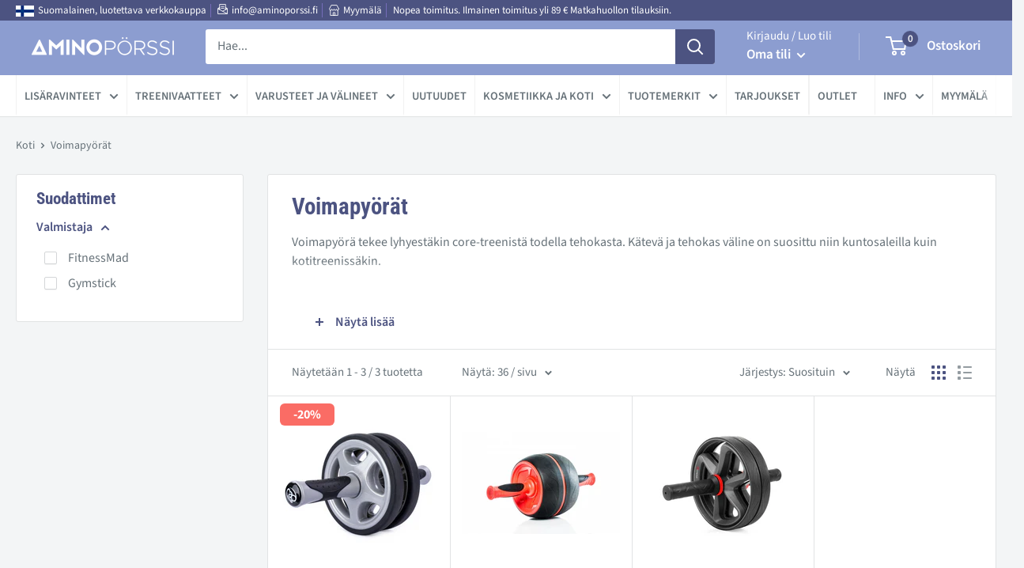

--- FILE ---
content_type: text/html; charset=utf-8
request_url: https://www.aminoporssi.fi/apps/reviews/collections?url=https:/www.aminoporssi.fi/collections/voimapyorat
body_size: 1998
content:
 [ { "@context": "http://schema.org", "@type": "OfferCatalog", "mainEntityOfPage": { "@type": "WebPage", "@id": "https://www.aminoporssi.fi/collections/voimapyorat#webpage_sp_schemaplus" }, "description": "Voimapyörä tekee lyhyestäkin core-treenistä todella tehokasta. Kätevä ja tehokas väline on suosittu niin kuntosaleilla kuin kotitreenissäkin. \nMihin lihaksiin voimapyörä vaikuttaa?\nVatsalihasrullan avulla treenaat paitsi kaikkia keskivartalon lihaksia, myös koko kehoa. Se pakottaa niin pinnalliset vatsalihakset kuin syvätkin vatsalihakset töihin. \nTässä lyhyesti, mitä lihaksia vatsarulla kehittää: \n\netuketju eli etuosan kaikki lihakset\nasentoa ylläpitävät lihakset eli syvät lihakset\nkaikki vatsalihakset ja selkälihakset\npakaralihakset ja hartianseudun lihakset\nlantionpohjan lihakset\nkäsivarsien lihakset \n\nPitkä lista voi tuntua aluksi hämmentävältä ja tuotteen nimi, joka viittaa vatsalihaksiin, ristiriitaiselta. Syynä on kuitenkin koko kehon toiminnallinen treeni. Jotta staattinen pito on mahdollista, tulee koko lihasten ketjun osallistua. Vaikeammaksi liikkeen tekee rullaus. Jotta se on mahdollista, tulee vatsa-, ja selkälihasten olla hyvässä kunnossa ja toimia yhdessä. Siksi rullailu on toiminnallista treeniä parhaimmillaan! \nVatsalihaspyörä treenissä \nJos pohdit, onko voimapyörä tehokas treeniväline, kannattaa kokeilla. Huomaat tehon välittömästi. Tehokkuudesta huolimatta treeni onnistuu kaiken tasoisilla treenaajilla, sillä treeniä voi halutessaan keventää helposti. Toisaalta, kun treeni sujuu, voidaan sitä vaikeuttaa ja haastaa entisestään. Mahdollisuudet ovat lähes rajattomat. \nJos voimarulla on sinulla osana treeniä, aloita sillä. Liikkeet ovat sen verran voimakkaat, että väsyneillä lihaksilla treeniä ei kannata tehdä. Tehokas rullailu myös herättelee kehoa treeniin. Muista aloittaa kuitenkin lempeästi, pienemmällä liikkeellä vammojen välttämiseksi. \nSe, mihin voimapyörä erityisesti vaikuttaa treenissä riippuu treenistä.\nStaattinen pyörän pito pakottaa koko kehon hommiin ja rulla häiritsee asennon vakautta. Siksi syvät eli asentolihakset on pakotettu mukaan treeniin. Jos polvet laskee lattialle, pääsee vähän helpommalla, mutta helpoksi ei liikettä voi mitenkään kuvata. Polvien alle voi hyvin asettaa pehmusteen. Kun rullailun aloittaa, se kannattaa pitää lyhyempänä. Tärkeää on liikepuhtaus. Mieluummin pieni liike puhtaasti, kuin iso liike epäpuhtaasti. \nKun voimaa alkaa olla enemmän, voidaan rullausta pidentää, mikä tekee treenistä haastavamman. Lopulta polvet nostetaan ylös lattialta rullauksen tai pidon ajaksi. \nVatsalihaspyörän hyödyt \nKysymykseen onko voimapyörä tehokas, saatiin yksiselitteinen vastaus. Kyllä. \nTässä treenin etuja: \n\nVahvempi core\nVahvempi syvien lihasten hallinta\nParempi kehonhallinta\nParempi tasapaino\nNopea, erittäin tehokas treeni\n\nVain muutama toisto ja taatusti tunnet vatsalihaksissa ja koko keskivartalon alueella tehneesi töitä. Lyhytkin vatsapyörällä tehty treenisarja aktivoi keskivartalon lihakset erittäin tehokkaasti, ja edistää samalla koko kehon hallintaa, tasapainoa ja voimaa.\nKoska voimapyörä häiritsee tasapainoa, joutuvat syvät, asentoa korjaavat vatsa-, ja selkälihakset tehokkaasti töihin. Keho huijaa tutuissa liikkeissä mielellään, ja alkaa tehdä koko työn helposti ainoastaan tutuimmilla, pinnallisilla ja monesti myös vahvemmilla lihaksilla. Kun voimarulla haittaa tasapainoa ja rullaus edestakaisin häiritsee sitä entistä enemmän, on syvien lihasten tehtävä töitä tasapainon ja liikkeen aikaansaamiseksi. \nSiksi voimapyörä on loistava väline tehostamaan tavanomaista vatsalihasharjoittelua. \nVahva keskivartalo pitää ns. paketin kasassa, ryhti paranee ja selkäkin voi paremmin vahvojen vatsalihasten ansiosta.\nVatsapyörä sopii kotiin ja kuntosalille! \nTässä on treeniväline, joka sopii jokaiselle kuntosalille ja jokaiseen kotiin. Kestävä ja pieni väline on helppo kuljettaa mukana ja sen voi näppärästi piilottaa kaappiin käytön jälkeen. Se on ihanteellinen nopeaan ja tehokkaaseen treenisarjaan. \nMikä tuote minun kannattaa valita?\nJos olet aloittelija, valitse leveämpi voimapyörä kahvoilla. Sen etuna on suurempi pinta-ala lattiaan, jolloin tasapaino pysyy helpommin.  Jos rullailu on jo tuttua, voit napata kapeamman vaihtoehdon treeniin. Edistyneimmät mallit sisältävät sisäänrakennettua teknologiaa, jotka hidastavat liikettä takaisinpäin rullatessa. Näin saat taas lisää haastetta treeniin. \nVoimapyörät netistä nopealla toimituksella! \nTilaa voimapyörä netistä tai poikkea meidän upeassa urheilukaupassa Helsingin Konalassa. Auton saat oven eteen ilmaiseen parkkiin ostosten ajaksi, joten suuriakaan paketteja ei tarvitse pitkiä matkoja kuljetella. Tutustu myös voimaharjoitteluvalikoimaan! ", "name": "Voimapyörät", "url": "https://www.aminoporssi.fi/collections/voimapyorat",  "numberOfItems": "3" }     , { "@context": "http://schema.org", "@type": "BreadcrumbList", "name": "Aminopörssi Breadcrumbs Schema by SchemaPlus", "itemListElement": [ { "@type": "ListItem", "position": 1, "item": { "@id": "https://www.aminoporssi.fi/collections", "name": "Collections" } }, { "@type": "ListItem", "position": 2, "item": { "@id": "https://www.aminoporssi.fi/collections/voimapyorat#breadcrumb_sp_schemaplus", "name": "Voimapyörät" } }   ] }   ]